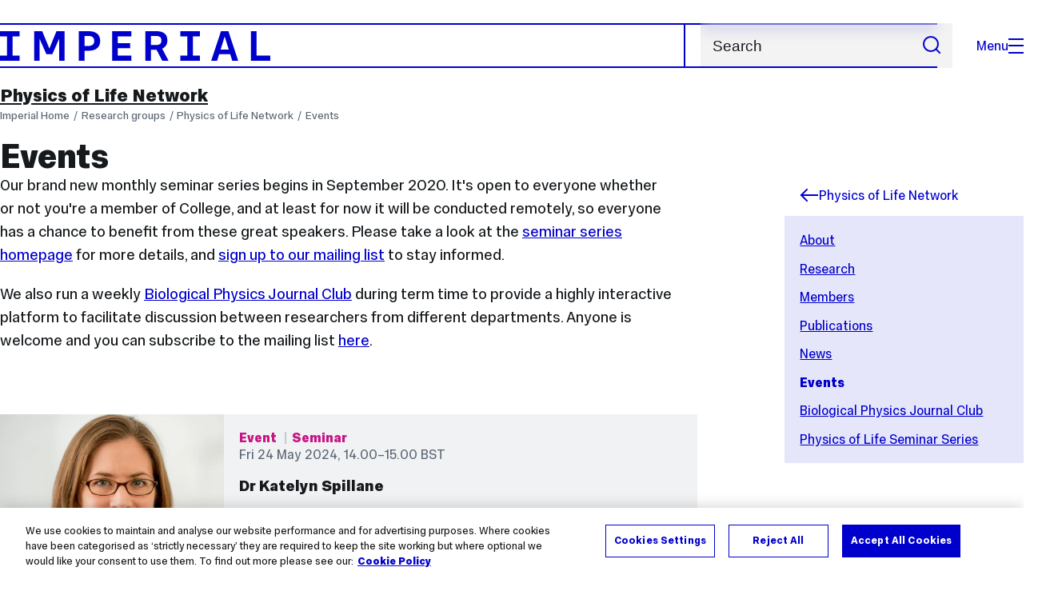

--- FILE ---
content_type: text/html; charset=UTF-8
request_url: https://www.imperial.ac.uk/physics-of-life/events/?quantity=12&show=all&owning-group%5B0%5D=physics-of-life-network&start=12
body_size: 11985
content:
<!DOCTYPE html>
<html class="no-js" lang="en-GB">

<head>
    <title>Events | Research groups | Imperial College London</title>

    <meta charset="utf-8" />
    <meta http-equiv="X-UA-Compatible" content="IE=edge" />
    <!-- OneTrust Cookies Consent Notice start for imperial.ac.uk -->
<script type="text/javascript" src="https://cdn-ukwest.onetrust.com/consent/6d9efb9d-b605-406f-b8b3-c9644859d064/OtAutoBlock.js" ></script><script src="https://cdn-ukwest.onetrust.com/scripttemplates/otSDKStub.js"  type="text/javascript" charset="UTF-8" data-domain-script="6d9efb9d-b605-406f-b8b3-c9644859d064" ></script>
<script type="text/javascript">function OptanonWrapper() { }</script>
<!-- OneTrust Cookies Consent Notice end for imperial.ac.uk -->
  	<link rel="preconnect" href="https://pxl01-imperialacuk.terminalfour.net">
    <link rel="dns-prefetch" href="https://pxl01-imperialacuk.terminalfour.net">

    <script type="application/ld+json">{"@context": "https://schema.org", "@type": "BreadcrumbList", "itemListElement": [{"@type": "ListItem","position": 1,"name": "Home","item": "https://www.imperial.ac.uk/"},{"@type": "ListItem","position": 2,"name": "Research groups","item": "https://www.imperial.ac.uk/a-z-research/"},{"@type": "ListItem","position": 3,"name": "Physics of Life Network","item": "https://www.imperial.ac.uk/a-z-research/physics-of-life/"},{"@type": "ListItem","position": 4,"name": "Events","item": "https://www.imperial.ac.uk/a-z-research/physics-of-life/events/"}]}</script>
    <!-- Search metadata tags -->
<meta name="SectionType" content="website">
<!-- twitter metadata tags -->
<meta name="twitter:dnt" content="on">
<meta name="twitter:card" content="summary">
<meta name="twitter:site" content="@imperialcollege">
<meta name="twitter:title" content="Events">
<meta name="twitter:description" content="Our brand new monthly seminar series begins in September 2020. It\'s open to everyone whether or not you\'re a member of College, and at least for no...">
<meta name="twitter:image" content="https://www.imperial.ac.uk/T4Assets/favicon-196x196.png">
<meta name="fb:app_id" content="674884772674087">
<meta property="og:title" content="Events" />
<meta property="og:type" content="website" />
<meta property="og:image" content="https://www.imperial.ac.uk/T4Assets/favicon-196x196.png" />
<meta property="og:image:type" content="image/png" />
<meta property="og:image:secure_url" content="https://www.imperial.ac.uk/T4Assets/favicon-196x196.png" />
<meta property="og:image:width" content="200" /><meta property="og:image:height" content="200" /><meta property="og:url" content="https://www.imperial.ac.uk/a-z-research/physics-of-life/events/" />
<meta property="og:description" content="Our brand new monthly seminar series begins in September 2020. It\'s open to everyone whether or not you\'re a member of College, and at least for no..." />
<meta property="og:locale" content="en_GB" />
<meta property="og:site_name" content="Imperial College London" />

    

    

    <meta name="viewport" content="width=device-width, initial-scale=1.0" />

    <!-- assets */ -->
<link rel="preload" href="/assets/website/fonts/icons/fonts/imperial-icons.woff?vrmf2d" as="font" type="font/woff" crossorigin>
<link rel="preload" href="/assets/website/fonts/imperial-sans/ImperialText-VF.woff2" as="font" type="font/woff2" crossorigin>
<link href="/assets/website/stylesheets/css/screen.2.2.1.css" media="all" rel="stylesheet" type="text/css" />
<link href="/assets/website/stylesheets/css/print.2.2.1.css" media="print" rel="stylesheet" type="text/css" />

<link rel="icon" type="image/svg+xml" href="/assets/website/images/favicon/favicon.svg">
<link rel="alternate icon" href="/assets/website/images/favicon/favicon.ico">
<link rel="icon" href="/assets/website/images/favicon/favicon-32.png" sizes="32x32">
<link rel="icon" href="/assets/website/images/favicon/favicon-57.png" sizes="57x57">
<link rel="icon" href="/assets/website/images/favicon/favicon-76.png" sizes="76x76">
<link rel="icon" href="/assets/website/images/favicon/favicon-96.png" sizes="96x96">
<link rel="icon" href="/assets/website/images/favicon/favicon-128.png" sizes="128x128">
<link rel="icon" href="/assets/website/images/favicon/favicon-192.png" sizes="192x192">
<link rel="icon" href="/assets/website/images/favicon/favicon-228.png" sizes="228x228">
<link rel="shortcut icon" href="/assets/website/images/favicon/favicon-196.png" sizes="196x196">
<link rel="apple-touch-icon" href="/assets/website/images/favicon/favicon-120.png" sizes="120x120">
<link rel="apple-touch-icon" href="/assets/website/images/favicon/favicon-152.png" sizes="152x152">
<link rel="apple-touch-icon" href="/assets/website/images/favicon/favicon-180.png" sizes="180x180">
<meta name="msapplication-TileColor" content="#C8D8E4">
<meta name="msapplication-TileImage" content="/assets/website/images/favicon/favicon-144.png">
<meta name="msapplication-config" content="/assets/website/images/favicon/browserconfig.xml" />

<script src="/assets/website/js/lib/jquery3.min.js" id="jquery3"></script>

<script defer src="/assets/website/js/build/application.2.2.1.min.js" type="text/javascript"></script>

<script defer src="//cdnjs.cloudflare.com/ajax/libs/gsap/3.10.4/gsap.min.js"></script>  <!-- gsap.min.js -->
     
    <link rel="canonical" href="https://www.imperial.ac.uk/a-z-research/physics-of-life/events/" />
    
		 
		
    
      <meta name="SearchLanding" content="false">
      <meta name="LastModified" content="2021-01-04T11:34:03Z" />
</head>

<body class="page-layout-standard theme-5">
    <noscript><iframe src="https://www.googletagmanager.com/ns.html?id=GTM-NDH95W87" height="0" width="0" style="display:none;visibility:hidden"></iframe></noscript><script>(function(w,d,s,l,i){w[l]=w[l]||[];w[l].push({'gtm.start': new Date().getTime(),event:'gtm.js'});var f=d.getElementsByTagName(s)[0], 
j=d.createElement(s),dl=l!='dataLayer'?'&l='+l:'';j.async=true;j.src= 'https://www.googletagmanager.com/gtm.js?id='+i+dl;f.parentNode.insertBefore(j,f); })(window,document,'script','dataLayer','GTM-NDH95W87');</script>
    <a class="skip-to" id="skip-to-content" href="#content">Skip to main content</a>
<a class="skip-to" id="link-to-accessibility" href="/about-the-site/accessibility/">View accessibility support page</a>     
    
    <header class="header">
        <div class="header__inner">
            <a class="header__logo" href="/" aria-label="Homepage">
    <svg width="727" height="80" viewBox="0 0 727 80" fill="none" xmlns="http://www.w3.org/2000/svg">
        <path d="M301.453 0V80H353.346V66H316.622V46H350.152V32.4H316.622V14H353.346V0H301.453Z" fill="currentcolor" />
        <path d="M238.397 12.9177H227.22V39.8776H238.397C247.142 39.8776 253.566 35.6376 253.566 26.3953C253.566 16.8 247.142 12.9177 238.397 12.9177ZM239.196 52.8H227.22V80H212.052V0H239.196C256.219 0 269.533 7.72706 269.533 26.4C269.533 44.8 256.121 52.8 239.196 52.8Z" fill="currentcolor" />
        <path d="M485.079 0V14H503.84V66H485.079V80H537.77V66H519.009V14H537.77V0H485.079Z" fill="currentcolor" />
        <path d="M434.191 24.8C434.191 34.4377 428.602 37.4777 419.022 37.4777H406.248V12.9177H419.022C429.419 12.9224 434.191 16.8 434.191 24.8ZM450.158 24.8C450.158 6.12706 437.384 0 420.619 0H391.08V80H406.248V50.4H419.022C419.722 50.4 420.417 50.3859 421.107 50.3624L436.562 80H453.37L436.224 47.1906C444.565 43.4777 450.158 36.3435 450.158 24.8Z" fill="currentcolor" />
        <path d="M604.324 14.1929L615.238 49.4777H593.406L604.324 14.1929ZM594.345 0L567.999 80H583.966L589.409 62.4H619.235L624.678 80H640.645L614.299 0H594.345Z" fill="currentcolor" />
        <path d="M674.889 0V80H726.914V66H690.058V0H674.889Z" fill="currentcolor" />
        <path d="M151.908 0L132.747 47.04L113.587 0H92.0312V80H106.402V20.1882L124.764 62.4H140.731L159.093 20.1882V80H173.463V0H151.908Z" fill="currentcolor" />
        <path d="M0 0V14H18.7613V66H0V80H52.6912V66H33.93V14H52.6912V0H0Z" fill="currentcolor" />
    </svg>
</a>     

            <div class="header__buttons">
                <search class="header__search">
                   <form action="/search/">
                      <label class="sr-only" for="search">Search</label>
                     <input placeholder="Search" type="search" id="search" name="searchStudioQuery" />
                      <button type="submit" value="Search" aria-label="Submit search">
                          <svg role="img" aria-hidden="true" focusable="false" class="icon icon--m">
                              <use xlink:href="/assets/website/images/svg/icons.svg#search"></use>
                          </svg>
                      </button>
                  </form>
                </search>

                <button class="header__search-toggle toggler" data-targets=".header__search--mobile">
                    Search
                    <svg role="img" aria-hidden="true" focusable="false" class="icon icon--m">
                        <use xlink:href="/assets/website/images/svg/icons.svg#search"></use>
                    </svg>
                </button>
                <button class="header__nav-open" aria-label="Open navigation overlay">Menu<span></span></button>
            </div>


            <nav class="header__nav-fallback">
                <ul class="cluster cluster--pad-m">
                    <li><a href="/study/">Study</a></li><li><a href="/research-and-innovation/">Research</a></li><li><a href="/faculties-and-departments/">Faculties</a></li><li><a href="https://www.imperial.ac.uk/news/">News</a></li><li><a href="/whats-on/">Events</a></li><li><a href="/about/">About</a></li><li><a href="/get-involved/">Get involved</a></li><li><a href="/giving/">Giving</a></li><li><a href="https://shopimperial.org/">Shop Imperial</a></li>
                    <li><a href="/search">Search</a></li>
                </ul>
            </nav>

            <search class="header__search header__search--mobile">
              <form action="/search/">
                      <label class="sr-only" for="search">Search</label>
                      <input placeholder="Search" type="search" id="search" name="searchStudioQuery" />
                      <button type="submit" value="Search" aria-label="Submit search">
                          <svg role="img" aria-hidden="true" focusable="false" class="icon icon--m">
                              <use xlink:href="/assets/website/images/svg/icons.svg#search"></use>
                          </svg>
                      </button>
                  </form>
            </search>
        </div>

        <div id="#overlay" role="dialog" aria-modal="true" aria-labelledby="overlay-title" class="hidden">
            <h2 class="sr-only" id="overlay-title">Website navigation</h2>
            <div class="container">
                <div class="header__drawer">
                    <button class="header__nav-close" aria-label="Close navigation overlay">Close<span></span></button>
                    <a class="header__drawer__logo" href="/" aria-label="Homepage">
    <svg width="727" height="80" viewBox="0 0 727 80" fill="none" xmlns="http://www.w3.org/2000/svg">
    <path d="M301.453 0V80H353.346V66H316.622V46H350.152V32.4H316.622V14H353.346V0H301.453Z" fill="currentcolor"/>
    <path d="M238.397 12.9177H227.22V39.8776H238.397C247.142 39.8776 253.566 35.6376 253.566 26.3953C253.566 16.8 247.142 12.9177 238.397 12.9177ZM239.196 52.8H227.22V80H212.052V0H239.196C256.219 0 269.533 7.72706 269.533 26.4C269.533 44.8 256.121 52.8 239.196 52.8Z" fill="currentcolor"/>
    <path d="M485.079 0V14H503.84V66H485.079V80H537.77V66H519.009V14H537.77V0H485.079Z" fill="currentcolor"/>
    <path d="M434.191 24.8C434.191 34.4377 428.602 37.4777 419.022 37.4777H406.248V12.9177H419.022C429.419 12.9224 434.191 16.8 434.191 24.8ZM450.158 24.8C450.158 6.12706 437.384 0 420.619 0H391.08V80H406.248V50.4H419.022C419.722 50.4 420.417 50.3859 421.107 50.3624L436.562 80H453.37L436.224 47.1906C444.565 43.4777 450.158 36.3435 450.158 24.8Z" fill="currentcolor"/>
    <path d="M604.324 14.1929L615.238 49.4777H593.406L604.324 14.1929ZM594.345 0L567.999 80H583.966L589.409 62.4H619.235L624.678 80H640.645L614.299 0H594.345Z" fill="currentcolor"/>
    <path d="M674.889 0V80H726.914V66H690.058V0H674.889Z" fill="currentcolor"/>
    <path d="M151.908 0L132.747 47.04L113.587 0H92.0312V80H106.402V20.1882L124.764 62.4H140.731L159.093 20.1882V80H173.463V0H151.908Z" fill="currentcolor"/>
    <path d="M0 0V14H18.7613V66H0V80H52.6912V66H33.93V14H52.6912V0H0Z" fill="currentcolor"/>
</svg>
</a>     
                    <div class="header__pane-switchers">
                        <button class="header__pane-switcher" data-tab-id="site-nav">Key links</button>
                        <button class="header__pane-switcher" data-tab-id="section-nav">This section</button>
                    </div>
                    <div class="header__pane header__pane--global" id="site-nav">
                        <a class="header__skip-link" href="#section-nav">Skip to section navigation</a>
                        <nav class="header__nav header__nav--global" aria-labelledby="global-nav-title">
                            <h3 class="sr-only" id="global-nav-title">Global site navigation</h3>
                            <ul>
                                <li>
    <a href="/study/">Study</a>
    <ul>
<li><a href="/study/courses/">Course search</a></li>
<li><a href="/study/apply/">Apply</a></li>
<li><a href="/study/fees-and-funding/">Fees and funding</a></li>
<li><a href="/study/student-life/">Student life</a></li>
<li><a href="/study/visit/">Visit</a></li>
<li><a href="/study/help-centre/">Help centre</a></li>
<li><a href="/study/request-info/">Request info</a></li>
<li><a href="/study/international-students/">International students</a></li>
<li><a href="https://www.imperial.ac.uk/business-school/executive-education/">Executive education</a></li>
<li></li>
<li><a href="/study/visit/summer-schools/">Summer schools</a></li>
</ul>
</li><li>
    <a href="/research-and-innovation/">Research</a>
    
</li><li>
    <a href="/faculties-and-departments/">Faculties</a>
    <ul>
<li><a href="/engineering/">Faculty of Engineering</a></li>
<li><a href="/medicine/">Faculty of Medicine</a></li>
<li><a href="/natural-sciences/">Faculty of Natural Sciences</a></li>
<li><a href="https://www.imperial.ac.uk/business-school/">Imperial Business School</a></li>
<li><a href="/admin-services/">Administrative and support services</a></li>
</ul>
</li><li>
    <a href="https://www.imperial.ac.uk/news/">News</a>
    <ul>
<li><a href="https://www.imperial.ac.uk/news/">News</a></li>
<li><a href="/be-inspired/stories/">Imperial Stories</a></li>
<li><a href="/be-inspired/magazine/">Imperial Magazine</a></li>
</ul>
</li><li>
    <a href="/whats-on/">Events</a>
    <ul>
<li><a href="/whats-on/">What's on</a></li>
<li><a href="/be-inspired/festival/">Great Exhibition Road Festival</a></li>
<li><a href="/be-inspired/lates/">Imperial Lates</a></li>
<li><a href="/students/graduation/">Graduation</a></li>
</ul>
</li><li>
    <a href="/about/">About</a>
    <ul>
<li><a href="/about/leadership-and-strategy/president/">President</a></li>
<li><a href="/about/leadership-and-strategy/provost/">Provost and Deputy President</a></li>
<li><a href="/admin-services/governance/university-governance-structure/governance-structure/council/">Council</a></li>
<li><a href="/about/leadership-and-strategy/strategy/">Imperial Strategy</a></li>
<li><a href="/about/global/">Imperial Global</a></li>
<li><a href="/about/sustainability/">Sustainable Imperial</a></li>
<li><a href="/about/school-of-convergence-science/">School of Convergence Science</a></li>
<li><a href="/about/governance/">Governance</a></li>
<li><a href="/visit/campuses/">Campuses</a></li>
<li><a href="https://profiles.imperial.ac.uk/">Our academics</a></li>
<li><a href="/jobs/">Jobs at Imperial</a></li>
</ul>
</li><li>
    <a href="/get-involved/">Get involved</a>
    <ul>
<li><a href="/giving/">Giving</a></li>
<li><a href="/be-inspired/schools-outreach/">Schools outreach</a></li>
<li><a href="/be-inspired/global-summer-school/">Imperial Global Summer School</a></li>
<li><a href="/be-inspired/societal-engagement/">Societal engagement</a></li>
<li><a href="/be-inspired/volunteering/">Volunteering and outreach</a></li>
<li><a href="/get-involved/women-at-imperial/">Women at Imperial</a></li>
</ul>
</li><li>
    <a href="/giving/">Giving</a>
    
</li><li>
    <a href="https://shopimperial.org/">Shop Imperial</a>
    
</li>
                            </ul>
                        </nav>
                        <nav aria-labelledby="user-nav-title" role="navigation">
    <h3 class="sr-only" id="user-nav-title">User links navigation</h3>
    <ul class="header__user-links">
        <li><a href="/staff/">For staff</a></li>
        <li><a href="/students/">Current students</a></li>
        <li><a href="/for-business/">Imperial for business</a></li>
        <li><a href="/be-inspired/schools-outreach/">For schools</a></li>
        <li><a href="/alumni/">Alumni</a></li>
    </ul>
</nav>
                    </div>
                    <div class="header__pane header__pane--section" id="section-nav">
                        <nav class="header__nav header__nav--section" aria-labelledby="section-nav-title">
                            <!-- Section ID 172687--><a class="header__nav__breadcrumb" href="/a-z-research/">
<span>Research groups</span>
</a>

                            <h3 class="header__nav__title" id="section-nav-title"><a href="/a-z-research/physics-of-life/">Physics of Life Network</a><span class="sr-only"> navigation</span></h3>
                            <ul>
                                <li><a href="/a-z-research/physics-of-life/about/">About</a></li><li><a href="/a-z-research/physics-of-life/research/">Research</a>
<ul class="multilevel-linkul-0">
<li><a href="/a-z-research/physics-of-life/research/physics-of-cancer/">Physics of cancer</a></li>
<li><a href="/a-z-research/physics-of-life/research/physics-of-infections/">Physics of infections</a></li>
<li><a href="/a-z-research/physics-of-life/research/physics-of-plants/">Physics of plants</a></li>
<li><a href="/a-z-research/physics-of-life/research/physics-of-morphogenesis/">Physics of morphogenesis</a></li>
<li><a href="/a-z-research/physics-of-life/research/physics-of-brains/">Physics of brains</a></li>
<li><a href="/a-z-research/physics-of-life/research/theoretical-biological-physics/">Theoretical biological physics</a></li>
<li><a href="/a-z-research/physics-of-life/research/measurement-methodology-development/">Measurement methodology development</a></li>

</ul>

</li><li><a href="/a-z-research/physics-of-life/members/">Members</a>
<ul class="multilevel-linkul-0">
<li><a href="/a-z-research/physics-of-life/members/staff/">Staff</a></li>
<li><a href="/a-z-research/physics-of-life/members/external-members/">External members</a></li>

</ul>

</li><li><a href="/a-z-research/physics-of-life/publications/">Publications</a></li><li><a href="/a-z-research/physics-of-life/news/">News</a></li><li><span class="currentbranch0"><a href="/a-z-research/physics-of-life/events/">Events</a></span></li><li><a href="/a-z-research/physics-of-life/biological-physics-journal-club/">Biological Physics Journal Club</a></li><li><a href="/a-z-research/physics-of-life/physics-of-life-seminar-series/">Physics of Life Seminar Series</a></li> <!-- New: 2212 -->
                            </ul>
                        </nav>
                    </div>
                </div>
            </div>
        </div>
    </header>
    <main id="page">
        <div class="show-no-js">
            <div class="container">
                <p class="step-1">In this section</p>
                <nav class="nav-fallback">
                    <ul class="nav-fallback__parent">
                        <li>
                            <a class="lwi" href="/a-z-research/physics-of-life/">
                                Physics of Life Network
                            </a>
                        </li>
                    </ul>
                    
                </nav>
            </div>
        </div>
        <div class="container content-template" id="content">
            
            <nav class="page-area-heading">
                <a href="/a-z-research/physics-of-life/">Physics of Life Network</a>
            </nav>
            <div class="page-heading lg-8 sm-12">
                <div class="breadcrumbs">
                    <ul>
                        <li><a href="/">Imperial Home</a></li>
                        <li><a href="/a-z-research/">Research groups</a></li><li><a href="/a-z-research/physics-of-life/">Physics of Life Network</a></li><li><a href="/a-z-research/physics-of-life/events/">Events</a></li>
                    </ul>
                </div>
                <h1>Events</h1>
            </div>
            <div class="row row--space-between flow-opposite top" id="">
                <aside class="col lg-3 md-4 sm-12">
                  	<div class="section-sidebar section-sidebar--consistent">
                      <div class="section-sidebar__parent">
<a class="lwi" href="/a-z-research/physics-of-life/"><svg role="img" aria-hidden="true" focusable="false" class="icon icon--m"><use xlink:href="/assets/website/images/svg/icons.svg#arrow-left"></use></svg>Physics of Life Network</a></div>
<div class="section-sidebar__content" id="section-sidebar-content">
<ul class="section-sidebar__list flow-xs">
<li><a href="/a-z-research/physics-of-life/about/">About</a></li><li><a href="/a-z-research/physics-of-life/research/">Research</a></li><li><a href="/a-z-research/physics-of-life/members/">Members</a></li><li><a href="/a-z-research/physics-of-life/publications/">Publications</a></li><li><a href="/a-z-research/physics-of-life/news/">News</a></li><li><span class="currentbranch0"><a href="/a-z-research/physics-of-life/events/">Events</a></span></li><li><a href="/a-z-research/physics-of-life/biological-physics-journal-club/">Biological Physics Journal Club</a></li><li><a href="/a-z-research/physics-of-life/physics-of-life-seminar-series/">Physics of Life Seminar Series</a></li></ul>
</div>

                  	</div>
                </aside>
                <div class="col lg-8 sm-12" role="main" id="primary-content">
                  <!-- Search text crawl start -->
                    <div class="module flow-m">
                        
                        
  <div class="row wysiwyg">

<p>Our brand new monthly seminar series begins in September 2020. It's open to everyone whether or not you're a member of College, and at least for now it will be conducted remotely, so everyone has a chance to benefit from these great speakers. Please take a look at the&nbsp;<a href="https://www.imperial.ac.uk/physics-of-life/physics-of-life-seminar-series/" title="seminar series homepage">seminar series homepage</a> for more details, and&nbsp;<a href="https://mailman.ic.ac.uk/mailman/listinfo/physics-of-life-network" title="sign up to our mailing list">sign up to our mailing list</a> to stay informed.&nbsp;</p>
<p>We also run a weekly&nbsp;<a href="https://www.imperial.ac.uk/physics-of-life/biological-physics-journal-club/" title="Biological Physics Journal Club">Biological Physics Journal Club</a> during term time to provide a highly interactive platform to facilitate discussion between researchers from different departments. Anyone is welcome and you can subscribe to the mailing list <a href="https://mailman.ic.ac.uk/mailman/listinfo/biological-physics-journal-club" title="here">here</a>.</p>
</div><!-- Event listing - text/html - JS -->
<!-- event listing calling www.imperial.ac.uk/EventsView/listing/html/?search=false&calendar=false&quantity=12&horizontal=true&images=true&show=all&filter-by-category=false&filter-by-type=false&filter-by-audience=false&filter-by-campus=false&filter-by-location=false&filter-by-series=false&filter-by-owning-group=false&filter-by-faculty=false&filter-by-attendance=false&filter-by-status=false&filter-by-show=false&owning-group%5B%5D=physics-of-life-network&quantity=12&show=all&owning-group%5B0%5D=physics-of-life-network&start=12 --><!-- EventsView - listing -->
<div class="event-listing">
        <div class="col lg-12 searchable_listing searchable_listing--events module  without-search without-filters without-calendar">
    <form class="searchable_listing-form" role="search" aria-label="On this page">
        <div class="row searchable_listing-container">
            <div class="col search-filter">
            </div>
            <div class="search-filter__params">
                <input type="hidden" class="search-filter__param" name="search" value="false">
                
                <input type="hidden" class="search-filter__param" name="calendar" value="false">
                
                <input type="hidden" class="search-filter__param" name="quantity" value="12">
                
                <input type="hidden" class="search-filter__param" name="horizontal" value="true">
                
                <input type="hidden" class="search-filter__param" name="images" value="true">
                
                <input type="hidden" class="search-filter__param" name="show" value="all">
                
                <input type="hidden" class="search-filter__param" name="owning-group" value="physics-of-life-network">
                
                <input type="hidden" class="search-filter__param" name="start" value="12">
                
            </div>
        </div>
    </form>
    <hr />
    <div class="search-results-heading searchable_listing-active_filters" role="status" aria-atomic="true" aria-live="assertive">
        <h3 class="results-header">Showing results for:</h3>
        <ul class="labels">
        </ul>
    </div>
</div>
 
    <div class="module">
        <div class="events page">
            <div class="row no-divider equal-height-columns md-preserve search-results" role="region" aria-atomic="true" aria-live="polite">
                <div class="col event lg-12 md-12 horizontal horizontal--full">
                    <div class="module equal-height">
                        <a href="/events/176055/dr-katelyn-spillane-mechanics-b-cell/" title="The mechanics of B cell activation in the immune synapse">
                        	
                            <div class="media">
                                    <picture>
                                        <source type="image/webp"
                                            srcset="/ImageCropToolT4/imageTool/uploaded-images/spillane_1712795090671_eventpanel2018_x05.webp 446w, /ImageCropToolT4/imageTool/uploaded-images/spillane_1712795090671_eventpanel2018_x1.webp 829w, /ImageCropToolT4/imageTool/uploaded-images/spillane_1712795090671_eventpanel2018_x2.webp 1784w, /ImageCropToolT4/imageTool/uploaded-images/spillane_1712795090671_eventpanel2018_x4.webp 3568w"
                                            sizes="(min-width: 1520px) 334px, (min-width: 1025px) calc((100vw - 162px) / 4), (min-width: 930px) calc(50vw - 57px), (min-width: 768px) calc(50vw - 32px), (min-width: 481px) calc(50vw - 32px), calc(100vw - 32px)"
                                        >
                                        <source type="image/jpeg"
                                            srcset="/ImageCropToolT4/imageTool/uploaded-images/spillane_1712795090671_eventpanel2018_x05.jpg 446w, /ImageCropToolT4/imageTool/uploaded-images/spillane_1712795090671_eventpanel2018_x1.jpg 829w, /ImageCropToolT4/imageTool/uploaded-images/spillane_1712795090671_eventpanel2018_x2.jpg 1784w, /ImageCropToolT4/imageTool/uploaded-images/spillane_1712795090671_eventpanel2018_x4.jpg 3568w"
                                            sizes="(min-width: 1520px) 334px, (min-width: 1025px) calc((100vw - 162px) / 4), (min-width: 930px) calc(50vw - 57px), (min-width: 768px) calc(50vw - 32px), (min-width: 481px) calc(50vw - 32px), calc(100vw - 32px)"
                                        >
                                        <img src="/ImageCropToolT4/imageTool/uploaded-images/spillane_1712795090671_eventpanel2018_x1.jpg" alt="" loading="lazy">
                                    </picture>
                            </div>
                            
                            <div class="content">
                                <ul class="tags">
                                    <li class="parent topic"><span>Event</span></li>
                                    <li class="feature topic seminar"><span>Seminar</span></li>
                                </ul>
                                <p class="date"><time datetime="2024-05-24T14:00:00+01:00">Fri 24 May 2024, 14.00</time>&ndash;<time datetime="2024-05-24T15:00:00+01:00">15.00</time> BST</p>
                                <span class="title">Dr Katelyn Spillane</span>
                                <div class="venue">Royal School Of Mines, South Kensington Campus</div>
                            </div>
                        </a>
                    </div>
                </div>
                <div class="col event lg-12 md-12 horizontal horizontal--full">
                    <div class="module equal-height">
                        <a href="/events/174683/bo-single-molecule/" title="Single-molecule trajectories in chemically active condensates
">
                        	
                            <div class="media">
                                    <picture>
                                        <source type="image/webp"
                                            srcset="/ImageCropToolT4/imageTool/uploaded-images/thumbnail-my-picture_1709503678199_eventpanel2018_x05.webp 446w, /ImageCropToolT4/imageTool/uploaded-images/thumbnail-my-picture_1709503678199_eventpanel2018_x1.webp 829w, /ImageCropToolT4/imageTool/uploaded-images/thumbnail-my-picture_1709503678199_eventpanel2018_x2.webp 1784w, /ImageCropToolT4/imageTool/uploaded-images/thumbnail-my-picture_1709503678199_eventpanel2018_x4.webp 3568w"
                                            sizes="(min-width: 1520px) 334px, (min-width: 1025px) calc((100vw - 162px) / 4), (min-width: 930px) calc(50vw - 57px), (min-width: 768px) calc(50vw - 32px), (min-width: 481px) calc(50vw - 32px), calc(100vw - 32px)"
                                        >
                                        <source type="image/jpeg"
                                            srcset="/ImageCropToolT4/imageTool/uploaded-images/thumbnail-my-picture_1709503678199_eventpanel2018_x05.jpg 446w, /ImageCropToolT4/imageTool/uploaded-images/thumbnail-my-picture_1709503678199_eventpanel2018_x1.jpg 829w, /ImageCropToolT4/imageTool/uploaded-images/thumbnail-my-picture_1709503678199_eventpanel2018_x2.jpg 1784w, /ImageCropToolT4/imageTool/uploaded-images/thumbnail-my-picture_1709503678199_eventpanel2018_x4.jpg 3568w"
                                            sizes="(min-width: 1520px) 334px, (min-width: 1025px) calc((100vw - 162px) / 4), (min-width: 930px) calc(50vw - 57px), (min-width: 768px) calc(50vw - 32px), (min-width: 481px) calc(50vw - 32px), calc(100vw - 32px)"
                                        >
                                        <img src="/ImageCropToolT4/imageTool/uploaded-images/thumbnail-my-picture_1709503678199_eventpanel2018_x1.jpg" alt="" loading="lazy">
                                    </picture>
                            </div>
                            
                            <div class="content">
                                <ul class="tags">
                                    <li class="parent topic"><span>Event</span></li>
                                    <li class="feature topic seminar"><span>Seminar</span></li>
                                </ul>
                                <p class="date"><time datetime="2024-03-15T14:00:00+00:00">Fri 15 March 2024, 14.00</time>&ndash;<time datetime="2024-03-15T15:00:00+00:00">15.00</time> GMT</p>
                                <span class="title">Dr Stefano Bo: Single-molecule trajectories in chemically active condensates</span>
                                <div class="venue">Royal School Of Mines, South Kensington Campus</div>
                            </div>
                        </a>
                    </div>
                </div>
                <div class="col event lg-12 md-12 horizontal horizontal--full">
                    <div class="module equal-height">
                        <a href="/events/173468/prof-kirsty-wan-active-motility/" title="Active motility and navigation strategies at the microscale">
                        	
                            <div class="media">
                                    <picture>
                                        <source type="image/webp"
                                            srcset="/ImageCropToolT4/imageTool/uploaded-images/kirsty_1707264048625_eventpanel2018_x05.webp 446w, /ImageCropToolT4/imageTool/uploaded-images/kirsty_1707264048625_eventpanel2018_x1.webp 829w, /ImageCropToolT4/imageTool/uploaded-images/kirsty_1707264048625_eventpanel2018_x2.webp 1784w, /ImageCropToolT4/imageTool/uploaded-images/kirsty_1707264048625_eventpanel2018_x4.webp 3568w"
                                            sizes="(min-width: 1520px) 334px, (min-width: 1025px) calc((100vw - 162px) / 4), (min-width: 930px) calc(50vw - 57px), (min-width: 768px) calc(50vw - 32px), (min-width: 481px) calc(50vw - 32px), calc(100vw - 32px)"
                                        >
                                        <source type="image/jpeg"
                                            srcset="/ImageCropToolT4/imageTool/uploaded-images/kirsty_1707264048625_eventpanel2018_x05.jpg 446w, /ImageCropToolT4/imageTool/uploaded-images/kirsty_1707264048625_eventpanel2018_x1.jpg 829w, /ImageCropToolT4/imageTool/uploaded-images/kirsty_1707264048625_eventpanel2018_x2.jpg 1784w, /ImageCropToolT4/imageTool/uploaded-images/kirsty_1707264048625_eventpanel2018_x4.jpg 3568w"
                                            sizes="(min-width: 1520px) 334px, (min-width: 1025px) calc((100vw - 162px) / 4), (min-width: 930px) calc(50vw - 57px), (min-width: 768px) calc(50vw - 32px), (min-width: 481px) calc(50vw - 32px), calc(100vw - 32px)"
                                        >
                                        <img src="/ImageCropToolT4/imageTool/uploaded-images/kirsty_1707264048625_eventpanel2018_x1.jpg" alt="" loading="lazy">
                                    </picture>
                            </div>
                            
                            <div class="content">
                                <ul class="tags">
                                    <li class="parent topic"><span>Event</span></li>
                                    <li class="feature topic seminar"><span>Seminar</span></li>
                                </ul>
                                <p class="date"><time datetime="2024-02-23T14:00:00+00:00">Fri 23 February 2024, 14.00</time>&ndash;<time datetime="2024-02-23T15:00:00+00:00">15.00</time> GMT</p>
                                <span class="title">Prof Kirsty Wan: Active motility and navigation strategies at the microscale</span>
                                <div class="venue">Sir Ernst Chain Building, South Kensington Campus</div>
                            </div>
                        </a>
                    </div>
                </div>
                <div class="col event lg-12 md-12 horizontal horizontal--full">
                    <div class="module equal-height">
                        <a href="/events/171714/ard_louis_evolution_occam/" title="Does evolution have a built-in Occam’s razor?">
                        	
                            <div class="media">
                                    <picture>
                                        <source type="image/webp"
                                            srcset="/ImageCropToolT4/imageTool/uploaded-images/ard_1704927753484_eventpanel2018_x05.webp 446w, /ImageCropToolT4/imageTool/uploaded-images/ard_1704927753484_eventpanel2018_x1.webp 829w, /ImageCropToolT4/imageTool/uploaded-images/ard_1704927753484_eventpanel2018_x2.webp 1784w, /ImageCropToolT4/imageTool/uploaded-images/ard_1704927753484_eventpanel2018_x4.webp 3568w"
                                            sizes="(min-width: 1520px) 334px, (min-width: 1025px) calc((100vw - 162px) / 4), (min-width: 930px) calc(50vw - 57px), (min-width: 768px) calc(50vw - 32px), (min-width: 481px) calc(50vw - 32px), calc(100vw - 32px)"
                                        >
                                        <source type="image/jpeg"
                                            srcset="/ImageCropToolT4/imageTool/uploaded-images/ard_1704927753484_eventpanel2018_x05.jpg 446w, /ImageCropToolT4/imageTool/uploaded-images/ard_1704927753484_eventpanel2018_x1.jpg 829w, /ImageCropToolT4/imageTool/uploaded-images/ard_1704927753484_eventpanel2018_x2.jpg 1784w, /ImageCropToolT4/imageTool/uploaded-images/ard_1704927753484_eventpanel2018_x4.jpg 3568w"
                                            sizes="(min-width: 1520px) 334px, (min-width: 1025px) calc((100vw - 162px) / 4), (min-width: 930px) calc(50vw - 57px), (min-width: 768px) calc(50vw - 32px), (min-width: 481px) calc(50vw - 32px), calc(100vw - 32px)"
                                        >
                                        <img src="/ImageCropToolT4/imageTool/uploaded-images/ard_1704927753484_eventpanel2018_x1.jpg" alt="" loading="lazy">
                                    </picture>
                            </div>
                            
                            <div class="content">
                                <ul class="tags">
                                    <li class="parent topic"><span>Event</span></li>
                                    <li class="feature topic seminar"><span>Seminar</span></li>
                                </ul>
                                <p class="date"><time datetime="2024-01-19T13:00:00+00:00">Fri 19 January 2024, 13.00</time>&ndash;<time datetime="2024-01-19T14:00:00+00:00">14.00</time> GMT</p>
                                <span class="title">Prof Ard Louis: Does evolution have a built-in Occam’s razor?</span>
                                <div class="venue">Royal School Of Mines, South Kensington Campus</div>
                            </div>
                        </a>
                    </div>
                </div>
                <div class="col event lg-12 md-12 horizontal horizontal--full">
                    <div class="module equal-height">
                        <a href="/events/168237/prof-henrik-jensen-tangled-nature/" title="Emergence through mutations, selection, and adaptation: The Tangled Nature model of evolutionary ecology">
                        	
                            <div class="media">
                                    <picture>
                                        <source type="image/webp"
                                            srcset="/ImageCropToolT4/imageTool/uploaded-images/thumbnail-image001_1698006322801_eventpanel2018_x05.webp 446w, /ImageCropToolT4/imageTool/uploaded-images/thumbnail-image001_1698006322801_eventpanel2018_x1.webp 829w, /ImageCropToolT4/imageTool/uploaded-images/thumbnail-image001_1698006322801_eventpanel2018_x2.webp 1784w, /ImageCropToolT4/imageTool/uploaded-images/thumbnail-image001_1698006322801_eventpanel2018_x4.webp 3568w"
                                            sizes="(min-width: 1520px) 334px, (min-width: 1025px) calc((100vw - 162px) / 4), (min-width: 930px) calc(50vw - 57px), (min-width: 768px) calc(50vw - 32px), (min-width: 481px) calc(50vw - 32px), calc(100vw - 32px)"
                                        >
                                        <source type="image/jpeg"
                                            srcset="/ImageCropToolT4/imageTool/uploaded-images/thumbnail-image001_1698006322801_eventpanel2018_x05.jpg 446w, /ImageCropToolT4/imageTool/uploaded-images/thumbnail-image001_1698006322801_eventpanel2018_x1.jpg 829w, /ImageCropToolT4/imageTool/uploaded-images/thumbnail-image001_1698006322801_eventpanel2018_x2.jpg 1784w, /ImageCropToolT4/imageTool/uploaded-images/thumbnail-image001_1698006322801_eventpanel2018_x4.jpg 3568w"
                                            sizes="(min-width: 1520px) 334px, (min-width: 1025px) calc((100vw - 162px) / 4), (min-width: 930px) calc(50vw - 57px), (min-width: 768px) calc(50vw - 32px), (min-width: 481px) calc(50vw - 32px), calc(100vw - 32px)"
                                        >
                                        <img src="/ImageCropToolT4/imageTool/uploaded-images/thumbnail-image001_1698006322801_eventpanel2018_x1.jpg" alt="" loading="lazy">
                                    </picture>
                            </div>
                            
                            <div class="content">
                                <ul class="tags">
                                    <li class="parent topic"><span>Event</span></li>
                                    <li class="feature topic seminar"><span>Seminar</span></li>
                                </ul>
                                <p class="date"><time datetime="2023-12-01T14:00:00+00:00">Fri 1 December 2023, 14.00</time>&ndash;<time datetime="2023-12-01T15:30:00+00:00">15.30</time> GMT</p>
                                <span class="title">Prof Henrik Jeldtoft Jensen: Emergence through mutations, selection, and adaptation: The Tangled Nature model of evolutionary ecology</span>
                                <div class="venue">Flowers Building, South Kensington Campus</div>
                            </div>
                        </a>
                    </div>
                </div>
                <div class="col event lg-12 md-12 horizontal horizontal--full">
                    <div class="module equal-height">
                        <a href="/events/168577/prof-boris-shraiman-morphogenesis/" title="Physics of Morphogenesis">
                        	
                            <div class="media">
                                    <picture>
                                        <source type="image/webp"
                                            srcset="/ImageCropToolT4/imageTool/uploaded-images/shraiman-boris-uc-santa-barbara_1698361104360_eventpanel2018_x05.webp 446w, /ImageCropToolT4/imageTool/uploaded-images/shraiman-boris-uc-santa-barbara_1698361104360_eventpanel2018_x1.webp 829w, /ImageCropToolT4/imageTool/uploaded-images/shraiman-boris-uc-santa-barbara_1698361104360_eventpanel2018_x2.webp 1784w, /ImageCropToolT4/imageTool/uploaded-images/shraiman-boris-uc-santa-barbara_1698361104360_eventpanel2018_x4.webp 3568w"
                                            sizes="(min-width: 1520px) 334px, (min-width: 1025px) calc((100vw - 162px) / 4), (min-width: 930px) calc(50vw - 57px), (min-width: 768px) calc(50vw - 32px), (min-width: 481px) calc(50vw - 32px), calc(100vw - 32px)"
                                        >
                                        <source type="image/jpeg"
                                            srcset="/ImageCropToolT4/imageTool/uploaded-images/shraiman-boris-uc-santa-barbara_1698361104360_eventpanel2018_x05.jpg 446w, /ImageCropToolT4/imageTool/uploaded-images/shraiman-boris-uc-santa-barbara_1698361104360_eventpanel2018_x1.jpg 829w, /ImageCropToolT4/imageTool/uploaded-images/shraiman-boris-uc-santa-barbara_1698361104360_eventpanel2018_x2.jpg 1784w, /ImageCropToolT4/imageTool/uploaded-images/shraiman-boris-uc-santa-barbara_1698361104360_eventpanel2018_x4.jpg 3568w"
                                            sizes="(min-width: 1520px) 334px, (min-width: 1025px) calc((100vw - 162px) / 4), (min-width: 930px) calc(50vw - 57px), (min-width: 768px) calc(50vw - 32px), (min-width: 481px) calc(50vw - 32px), calc(100vw - 32px)"
                                        >
                                        <img src="/ImageCropToolT4/imageTool/uploaded-images/shraiman-boris-uc-santa-barbara_1698361104360_eventpanel2018_x1.jpg" alt="" loading="lazy">
                                    </picture>
                            </div>
                            
                            <div class="content">
                                <ul class="tags">
                                    <li class="parent topic"><span>Event</span></li>
                                    <li class="feature topic seminar"><span>Seminar</span></li>
                                </ul>
                                <p class="date"><time datetime="2023-11-10T15:00:00+00:00">Fri 10 November 2023, 15.00</time>&ndash;<time datetime="2023-11-10T16:30:00+00:00">16.30</time> GMT</p>
                                <span class="title">Prof Boris Shraiman: Physics of Morphogenesis</span>
                                <div class="venue">Blackett Building, South Kensington Campus</div>
                            </div>
                        </a>
                    </div>
                </div>
                <div class="col event lg-12 md-12 horizontal horizontal--full">
                    <div class="module equal-height">
                        <a href="/events/163443/prof-ulrich-gerland-spatially-orchestrated-reaction-kinetics-in-biological-systems/" title="Spatially orchestrated reaction kinetics in biological systems">
                        	
                            <div class="media media--fallback">
                                    <picture>
                                        <source type="image/jpeg"
                                            srcset="/assets/website/images/placeholder/events/events-placeholder_2_eventpanel2018_x05.jpg 446w, /assets/website/images/placeholder/events/events-placeholder_2_eventpanel2018_x1.jpg 829w, /assets/website/images/placeholder/events/events-placeholder_2_eventpanel2018_x2.jpg 1784w, /assets/website/images/placeholder/events/events-placeholder_2_eventpanel2018_x4.jpg 3568w"
                                            sizes="(min-width: 1520px) 334px, (min-width: 1025px) calc((100vw - 162px) / 4), (min-width: 930px) calc(50vw - 57px), (min-width: 768px) calc(50vw - 32px), (min-width: 481px) calc(50vw - 32px), calc(100vw - 32px)"
                                        >
                                        <img src="/assets/website/images/placeholder/events/events-placeholder_2_eventpanel2018_x1.jpg" alt="" loading="lazy">
                                    </picture>
                            </div>
                            
                            <div class="content">
                                <ul class="tags">
                                    <li class="parent topic"><span>Event</span></li>
                                    <li class="feature topic seminar"><span>Seminar</span></li>
                                </ul>
                                <p class="date"><time datetime="2023-06-30T12:00:00+01:00">Fri 30 June 2023, 12.00</time>&ndash;<time datetime="2023-06-30T13:00:00+01:00">13.00</time> BST</p>
                                <span class="title">Prof Ulrich Gerland: Spatially orchestrated reaction kinetics in biological systems</span>
                                <div class="venue">Royal School Of Mines, South Kensington Campus</div>
                            </div>
                        </a>
                    </div>
                </div>
                <div class="col event lg-12 md-12 horizontal horizontal--full">
                    <div class="module equal-height">
                        <a href="/events/161676/martin-howard-epigenetic/" title="Setting timescales for epigenetic switching">
                        	
                            <div class="media">
                                    <picture>
                                        <source type="image/webp"
                                            srcset="/ImageCropToolT4/imageTool/uploaded-images/thumbnail-martinhoward-0333_1682470887607_eventpanel2018_x05.webp 446w, /ImageCropToolT4/imageTool/uploaded-images/thumbnail-martinhoward-0333_1682470887607_eventpanel2018_x1.webp 829w, /ImageCropToolT4/imageTool/uploaded-images/thumbnail-martinhoward-0333_1682470887607_eventpanel2018_x2.webp 1784w, /ImageCropToolT4/imageTool/uploaded-images/thumbnail-martinhoward-0333_1682470887607_eventpanel2018_x4.webp 3568w"
                                            sizes="(min-width: 1520px) 334px, (min-width: 1025px) calc((100vw - 162px) / 4), (min-width: 930px) calc(50vw - 57px), (min-width: 768px) calc(50vw - 32px), (min-width: 481px) calc(50vw - 32px), calc(100vw - 32px)"
                                        >
                                        <source type="image/jpeg"
                                            srcset="/ImageCropToolT4/imageTool/uploaded-images/thumbnail-martinhoward-0333_1682470887607_eventpanel2018_x05.jpg 446w, /ImageCropToolT4/imageTool/uploaded-images/thumbnail-martinhoward-0333_1682470887607_eventpanel2018_x1.jpg 829w, /ImageCropToolT4/imageTool/uploaded-images/thumbnail-martinhoward-0333_1682470887607_eventpanel2018_x2.jpg 1784w, /ImageCropToolT4/imageTool/uploaded-images/thumbnail-martinhoward-0333_1682470887607_eventpanel2018_x4.jpg 3568w"
                                            sizes="(min-width: 1520px) 334px, (min-width: 1025px) calc((100vw - 162px) / 4), (min-width: 930px) calc(50vw - 57px), (min-width: 768px) calc(50vw - 32px), (min-width: 481px) calc(50vw - 32px), calc(100vw - 32px)"
                                        >
                                        <img src="/ImageCropToolT4/imageTool/uploaded-images/thumbnail-martinhoward-0333_1682470887607_eventpanel2018_x1.jpg" alt="" loading="lazy">
                                    </picture>
                            </div>
                            
                            <div class="content">
                                <ul class="tags">
                                    <li class="parent topic"><span>Event</span></li>
                                    <li class="feature topic seminar"><span>Seminar</span></li>
                                </ul>
                                <p class="date"><time datetime="2023-05-05T14:00:00+01:00">Fri 5 May 2023, 14.00</time>&ndash;<time datetime="2023-05-05T15:00:00+01:00">15.00</time> BST</p>
                                <span class="title">Prof Martin Howard: Setting timescales for epigenetic switching</span>
                                <div class="venue">Flowers Building, South Kensington Campus</div>
                            </div>
                        </a>
                    </div>
                </div>
                <div class="col event lg-12 md-12 horizontal horizontal--full">
                    <div class="module equal-height">
                        <a href="/events/161245/victor-sourjik-physics-physiology-and-evolutionary-optimization-of-bacterial-motility/" title="The role and evolution of stochasticity in phage-bacteria interactions">
                        	
                            <div class="media">
                                    <picture>
                                        <source type="image/webp"
                                            srcset="/ImageCropToolT4/imageTool/uploaded-images/victor-sourjik_1680784760553_eventpanel2018_x05.webp 446w, /ImageCropToolT4/imageTool/uploaded-images/victor-sourjik_1680784760553_eventpanel2018_x1.webp 829w, /ImageCropToolT4/imageTool/uploaded-images/victor-sourjik_1680784760553_eventpanel2018_x2.webp 1784w, /ImageCropToolT4/imageTool/uploaded-images/victor-sourjik_1680784760553_eventpanel2018_x4.webp 3568w"
                                            sizes="(min-width: 1520px) 334px, (min-width: 1025px) calc((100vw - 162px) / 4), (min-width: 930px) calc(50vw - 57px), (min-width: 768px) calc(50vw - 32px), (min-width: 481px) calc(50vw - 32px), calc(100vw - 32px)"
                                        >
                                        <source type="image/jpeg"
                                            srcset="/ImageCropToolT4/imageTool/uploaded-images/victor-sourjik_1680784760553_eventpanel2018_x05.jpg 446w, /ImageCropToolT4/imageTool/uploaded-images/victor-sourjik_1680784760553_eventpanel2018_x1.jpg 829w, /ImageCropToolT4/imageTool/uploaded-images/victor-sourjik_1680784760553_eventpanel2018_x2.jpg 1784w, /ImageCropToolT4/imageTool/uploaded-images/victor-sourjik_1680784760553_eventpanel2018_x4.jpg 3568w"
                                            sizes="(min-width: 1520px) 334px, (min-width: 1025px) calc((100vw - 162px) / 4), (min-width: 930px) calc(50vw - 57px), (min-width: 768px) calc(50vw - 32px), (min-width: 481px) calc(50vw - 32px), calc(100vw - 32px)"
                                        >
                                        <img src="/ImageCropToolT4/imageTool/uploaded-images/victor-sourjik_1680784760553_eventpanel2018_x1.jpg" alt="" loading="lazy">
                                    </picture>
                            </div>
                            
                            <div class="content">
                                <ul class="tags">
                                    <li class="parent topic"><span>Event</span></li>
                                    <li class="feature topic seminar"><span>Seminar</span></li>
                                </ul>
                                <p class="date"><time datetime="2023-04-21T14:00:00+01:00">Fri 21 April 2023, 14.00</time>&ndash;<time datetime="2023-04-21T15:00:00+01:00">15.00</time> BST</p>
                                <span class="title">Prof Victor Sourjik: Physics, physiology and evolutionary optimization of bacterial motility</span>
                                <div class="venue">Flowers Building, South Kensington Campus</div>
                            </div>
                        </a>
                    </div>
                </div>
                <div class="col event lg-12 md-12 horizontal horizontal--full">
                    <div class="module equal-height">
                        <a href="/events/159514/isabella_guido_bottom-up_engineering/" title="The role and evolution of stochasticity in phage-bacteria interactions">
                        	
                            <div class="media">
                                    <picture>
                                        <source type="image/webp"
                                            srcset="/ImageCropToolT4/imageTool/uploaded-images/untitled_1677624402968_eventpanel2018_x05.webp 446w, /ImageCropToolT4/imageTool/uploaded-images/untitled_1677624402968_eventpanel2018_x1.webp 829w, /ImageCropToolT4/imageTool/uploaded-images/untitled_1677624402968_eventpanel2018_x2.webp 1784w, /ImageCropToolT4/imageTool/uploaded-images/untitled_1677624402968_eventpanel2018_x4.webp 3568w"
                                            sizes="(min-width: 1520px) 334px, (min-width: 1025px) calc((100vw - 162px) / 4), (min-width: 930px) calc(50vw - 57px), (min-width: 768px) calc(50vw - 32px), (min-width: 481px) calc(50vw - 32px), calc(100vw - 32px)"
                                        >
                                        <source type="image/jpeg"
                                            srcset="/ImageCropToolT4/imageTool/uploaded-images/untitled_1677624402968_eventpanel2018_x05.jpg 446w, /ImageCropToolT4/imageTool/uploaded-images/untitled_1677624402968_eventpanel2018_x1.jpg 829w, /ImageCropToolT4/imageTool/uploaded-images/untitled_1677624402968_eventpanel2018_x2.jpg 1784w, /ImageCropToolT4/imageTool/uploaded-images/untitled_1677624402968_eventpanel2018_x4.jpg 3568w"
                                            sizes="(min-width: 1520px) 334px, (min-width: 1025px) calc((100vw - 162px) / 4), (min-width: 930px) calc(50vw - 57px), (min-width: 768px) calc(50vw - 32px), (min-width: 481px) calc(50vw - 32px), calc(100vw - 32px)"
                                        >
                                        <img src="/ImageCropToolT4/imageTool/uploaded-images/untitled_1677624402968_eventpanel2018_x1.jpg" alt="" loading="lazy">
                                    </picture>
                            </div>
                            
                            <div class="content">
                                <ul class="tags">
                                    <li class="parent topic"><span>Event</span></li>
                                    <li class="feature topic seminar"><span>Seminar</span></li>
                                </ul>
                                <p class="date"><time datetime="2023-03-17T14:00:00+00:00">Fri 17 March 2023, 14.00</time>&ndash;<time datetime="2023-03-17T15:00:00+00:00">15.00</time> GMT</p>
                                <span class="title">Dr Isabella Guido: Bottom-up engineering of bioinspired active systems for biological activity</span>
                                <div class="venue">Royal School Of Mines, South Kensington Campus</div>
                            </div>
                        </a>
                    </div>
                </div>
                <div class="col event lg-12 md-12 horizontal horizontal--full">
                    <div class="module equal-height">
                        <a href="/events/157084/simons_spermatogenesis/" title="The role and evolution of stochasticity in phage-bacteria interactions">
                        	
                            <div class="media">
                                    <picture>
                                        <source type="image/webp"
                                            srcset="/ImageCropToolT4/imageTool/uploaded-images/simons800x1200-0574-800x1200_1673019912495_eventpanel2018_x05.webp 446w, /ImageCropToolT4/imageTool/uploaded-images/simons800x1200-0574-800x1200_1673019912495_eventpanel2018_x1.webp 829w, /ImageCropToolT4/imageTool/uploaded-images/simons800x1200-0574-800x1200_1673019912495_eventpanel2018_x2.webp 1784w, /ImageCropToolT4/imageTool/uploaded-images/simons800x1200-0574-800x1200_1673019912495_eventpanel2018_x4.webp 3568w"
                                            sizes="(min-width: 1520px) 334px, (min-width: 1025px) calc((100vw - 162px) / 4), (min-width: 930px) calc(50vw - 57px), (min-width: 768px) calc(50vw - 32px), (min-width: 481px) calc(50vw - 32px), calc(100vw - 32px)"
                                        >
                                        <source type="image/jpeg"
                                            srcset="/ImageCropToolT4/imageTool/uploaded-images/simons800x1200-0574-800x1200_1673019912495_eventpanel2018_x05.jpg 446w, /ImageCropToolT4/imageTool/uploaded-images/simons800x1200-0574-800x1200_1673019912495_eventpanel2018_x1.jpg 829w, /ImageCropToolT4/imageTool/uploaded-images/simons800x1200-0574-800x1200_1673019912495_eventpanel2018_x2.jpg 1784w, /ImageCropToolT4/imageTool/uploaded-images/simons800x1200-0574-800x1200_1673019912495_eventpanel2018_x4.jpg 3568w"
                                            sizes="(min-width: 1520px) 334px, (min-width: 1025px) calc((100vw - 162px) / 4), (min-width: 930px) calc(50vw - 57px), (min-width: 768px) calc(50vw - 32px), (min-width: 481px) calc(50vw - 32px), calc(100vw - 32px)"
                                        >
                                        <img src="/ImageCropToolT4/imageTool/uploaded-images/simons800x1200-0574-800x1200_1673019912495_eventpanel2018_x1.jpg" alt="" loading="lazy">
                                    </picture>
                            </div>
                            
                            <div class="content">
                                <ul class="tags">
                                    <li class="parent topic"><span>Event</span></li>
                                    <li class="feature topic seminar"><span>Seminar</span></li>
                                </ul>
                                <p class="date"><time datetime="2023-01-27T15:00:00+00:00">Fri 27 January 2023, 15.00</time>&ndash;<time datetime="2023-01-27T16:30:00+00:00">16.30</time> GMT</p>
                                <span class="title">Prof. Benjamin Simons: Spermatogenesis: a paradigm of stem cell regulation</span>
                                <div class="venue">Flowers Building, South Kensington Campus</div>
                            </div>
                        </a>
                    </div>
                </div>
                <div class="col event lg-12 md-12 horizontal horizontal--full">
                    <div class="module equal-height">
                        <a href="/events/154082/dr-diana_fusco_phage_bacteria/" title="The role and evolution of stochasticity in phage-bacteria interactions">
                        	
                            <div class="media">
                                    <picture>
                                        <source type="image/webp"
                                            srcset="/ImageCropToolT4/imageTool/uploaded-images/profile-pic-edited_1666613320534_eventpanel2018_x05.webp 446w, /ImageCropToolT4/imageTool/uploaded-images/profile-pic-edited_1666613320534_eventpanel2018_x1.webp 829w, /ImageCropToolT4/imageTool/uploaded-images/profile-pic-edited_1666613320534_eventpanel2018_x2.webp 1784w, /ImageCropToolT4/imageTool/uploaded-images/profile-pic-edited_1666613320534_eventpanel2018_x4.webp 3568w"
                                            sizes="(min-width: 1520px) 334px, (min-width: 1025px) calc((100vw - 162px) / 4), (min-width: 930px) calc(50vw - 57px), (min-width: 768px) calc(50vw - 32px), (min-width: 481px) calc(50vw - 32px), calc(100vw - 32px)"
                                        >
                                        <source type="image/jpeg"
                                            srcset="/ImageCropToolT4/imageTool/uploaded-images/profile-pic-edited_1666613320534_eventpanel2018_x05.jpg 446w, /ImageCropToolT4/imageTool/uploaded-images/profile-pic-edited_1666613320534_eventpanel2018_x1.jpg 829w, /ImageCropToolT4/imageTool/uploaded-images/profile-pic-edited_1666613320534_eventpanel2018_x2.jpg 1784w, /ImageCropToolT4/imageTool/uploaded-images/profile-pic-edited_1666613320534_eventpanel2018_x4.jpg 3568w"
                                            sizes="(min-width: 1520px) 334px, (min-width: 1025px) calc((100vw - 162px) / 4), (min-width: 930px) calc(50vw - 57px), (min-width: 768px) calc(50vw - 32px), (min-width: 481px) calc(50vw - 32px), calc(100vw - 32px)"
                                        >
                                        <img src="/ImageCropToolT4/imageTool/uploaded-images/profile-pic-edited_1666613320534_eventpanel2018_x1.jpg" alt="" loading="lazy">
                                    </picture>
                            </div>
                            
                            <div class="content">
                                <ul class="tags">
                                    <li class="parent topic"><span>Event</span></li>
                                    <li class="feature topic seminar"><span>Seminar</span></li>
                                </ul>
                                <p class="date"><time datetime="2022-11-18T14:00:00+00:00">Fri 18 November 2022, 14.00</time>&ndash;<time datetime="2022-11-18T15:00:00+00:00">15.00</time> GMT</p>
                                <span class="title">Dr Diana Fusco: The role and evolution of stochasticity in phage-bacteria interactions</span>
                                <div class="venue">Royal School Of Mines, South Kensington Campus</div>
                            </div>
                        </a>
                    </div>
                </div>
            </div>
            <div class="more-search-results col lg-5 md-6 xs-10 center">
                <a href="?quantity=12&show=all&owning-group%5B0%5D=physics-of-life-network&start=24" id="show-more" class="btn">View more events</a>
            </div>
        </div>
    </div>
</div>
<!-- end EventsView - listing -->                    </div>
                    <section class="supplementary-content row">
                        <div class="supplementary-content__sizer col"></div>
                        <!-- begin Colour block -->
<div class="col lg-12 info text reverse">
  <div class="module flow-xs">
    <h2 class="fake-h3">Join the network</h2>
    <p>Join our mailing list for regular updates, news, events and opportunities</p>
<ul>
<li><a title="Sign up now link opens in a new window" href="https://mailman.ic.ac.uk/mailman/listinfo/physics-of-life-network" target="_blank" rel="noopener">Sign up now</a></li>
</ul>
  </div>
</div>
<!-- end Colour block --><div class="col lg-12 text">
            <div class="module flow-xs">
            	
              <h3>Related links</h3>
<ul>
<li><a href="https://www.physicsoflife.org.uk/" target="_blank" title="Physics of Life UK link opens in a new window">Physics of Life UK</a></li>
<li><a href="http://physicsoflivingsystems.org/" target="_blank" title="Physics of Living Systems link opens in a new window">Physics of Living Systems</a></li>
</ul>
            </div>
</div><!-- Twitter feed -->
<!-- end Twitter feed -->

                        
                    </section>
										<!-- Search text crawl end -->
                </div>
            </div>
        </div>
    </main>
    <footer class="footer" role="contentinfo">
        
        <section class="footer__main">
    <h2 class="sr-only">Useful Links</h2>
    <div class="container">
        <div class="row row--gap-on-collapse">
            <nav class="col lg-3 sm-12">
                <div class="flow-s">
                    <h3 class="step--1">Popular links</h3>
                    <ul>
<li><a href="/admin-services/ict/self-service/digital-education-services/digital-education-platforms/blackboard/">Blackboard</a></li>
<li><a href="/admin-services/ict/contact-ict-service-desk/">Contact the Service Desk</a></li>
<li><a href="/jobs/">Jobs</a></li>
<li><a href="/admin-services/library/">Library services</a></li>
<li><a href="https://email.imperial.ac.uk" target="_blank" rel="noopener">Outlook email online</a></li>
</ul>
                </div>
            </nav>
            <nav class="col lg-3 sm-12">
                <div class="flow-s">
                    <h3 class="step--1">Faculties</h3>
                    <ul>
<li><a href="/engineering/">Engineering</a></li>
<li><a href="/medicine/">Medicine</a></li>
<li><a href="/natural-sciences/">Natural Sciences</a></li>
<li><a href="https://www.imperial.ac.uk/business-school/" target="_blank" rel="noopener">Imperial Business School</a></li>
</ul>
                </div>
            </nav>
            <nav class="col lg-3 sm-12">
                <div class="flow-s">
                    <h3 class="step--1">Directories</h3>
                    <ul>
<li><a href="/admin-services/">Admin and support services </a></li>
<li><a href="/multidisciplinary-research/">Networks and Centres </a></li>
<li><a href="/a-z-research/">Research groups </a></li>
<li><a href="https://profiles.imperial.ac.uk/" target="_blank" rel="noopener">Search all staff</a></li>
</ul>
                </div>
            </nav>
            <nav class="col lg-3 sm-12">
                <div class="flow-s">
                    <h3 class="step--1">Partners</h3>
                    <ul>
<li><a href="https://ahsc.org.uk/" target="_blank" rel="noopener">Imperial College Academic Health Science Centre </a></li>
<li><a href="https://imperialcollegehealthpartners.com/" target="_blank" rel="noopener">Imperial College Health Partners </a></li>
<li><a href="https://www.imperial.nhs.uk/" target="_blank" rel="noopener">Imperial College Healthcare NHS Trust </a></li>
<li><a href="https://www.imperial-consultants.co.uk/" target="_blank" rel="noopener">Imperial Consultants</a></li>
</ul>
                </div>
            </nav>
        </div>
    </div>
</section>

<section itemscope itemtype="http://schema.org/CollegeOrUniversity">
    <h2 class="sr-only">College Information</h2>
    <div class="container">
        <div class="footer__common">
            <div class="row">
                <div class="col lg-3 sm-12">
                    <div class="footer__contact flow-s">
                        <a href="#" class="footer__brand">
                            <span class="sr-only" itemprop="name">Imperial College London</span>
                            <svg width="727" height="80" viewBox="0 0 727 80" fill="none" xmlns="http://www.w3.org/2000/svg">
                                <path d="M301.453 0V80H353.346V66H316.622V46H350.152V32.4H316.622V14H353.346V0H301.453Z" fill="currentcolor"/>
                                <path d="M238.397 12.9177H227.22V39.8776H238.397C247.142 39.8776 253.566 35.6376 253.566 26.3953C253.566 16.8 247.142 12.9177 238.397 12.9177ZM239.196 52.8H227.22V80H212.052V0H239.196C256.219 0 269.533 7.72706 269.533 26.4C269.533 44.8 256.121 52.8 239.196 52.8Z" fill="currentcolor"/>
                                <path d="M485.079 0V14H503.84V66H485.079V80H537.77V66H519.009V14H537.77V0H485.079Z" fill="currentcolor"/>
                                <path d="M434.191 24.8C434.191 34.4377 428.602 37.4777 419.022 37.4777H406.248V12.9177H419.022C429.419 12.9224 434.191 16.8 434.191 24.8ZM450.158 24.8C450.158 6.12706 437.384 0 420.619 0H391.08V80H406.248V50.4H419.022C419.722 50.4 420.417 50.3859 421.107 50.3624L436.562 80H453.37L436.224 47.1906C444.565 43.4777 450.158 36.3435 450.158 24.8Z" fill="currentcolor"/>
                                <path d="M604.324 14.1929L615.238 49.4777H593.406L604.324 14.1929ZM594.345 0L567.999 80H583.966L589.409 62.4H619.235L624.678 80H640.645L614.299 0H594.345Z" fill="currentcolor"/>
                                <path d="M674.889 0V80H726.914V66H690.058V0H674.889Z" fill="currentcolor"/>
                                <path d="M151.908 0L132.747 47.04L113.587 0H92.0312V80H106.402V20.1882L124.764 62.4H140.731L159.093 20.1882V80H173.463V0H151.908Z" fill="currentcolor"/>
                                <path d="M0 0V14H18.7613V66H0V80H52.6912V66H33.93V14H52.6912V0H0Z" fill="currentcolor"/>
                            </svg>
                        </a>
                        <meta itemprop="url" content="https://www.imperial.ac.uk/">
                        <meta itemprop="image"
                            content="https://www.imperial.ac.uk/ImageCropToolT4/imageTool/uploaded-images/homepage-default-social--tojpeg_1523872141375_x1.jpg">
                        <meta itemprop="logo"
                            content="https://www.imperial.ac.uk/assets/website/images/logo/imperial-600.png">
                        <meta itemprop="sameAs" content="https://en.wikipedia.org/wiki/Imperial_College_London">
                        <div class="address">
                            <h3 class="sr-only">Address</h3>
                            <p itemscope itemtype="http://schema.org/PostalAddress" itemprop="address">
                                <span itemprop="name">Imperial College London</span><br />
                                <span itemprop="streetAddress">South Kensington Campus</span><br />
                                <span itemprop="addressLocality">London</span>
                                <span itemprop="postalCode">SW7 2AZ</span>,&nbsp;<span itemprop="addressCountry">UK</span><br />
                                <span itemprop="telephone">tel: +44 (0)20 7589 5111</span>
                            </p>
                        </div>
                    </div>
                </div>
                <div class="col lg-9 sm-12">
                    <div class="footer__info flow-s" id="footer-info">
                        <div class="footer__social cluster cluster--pad-m">
                            <a href="https://www.facebook.com/imperialcollegelondon" target="_blank"
                                itemprop="sameAs">
                                <span class="sr-only">Facebook</span>
                                <svg role="img" aria-hidden="true" focusable="false" class="icon icon--m">
                                    <use xlink:href="/assets/website/images/svg/icons.svg#facebook"></use>
                                </svg>
                            </a>
                            <a href="https://twitter.com/imperialcollege" target="_blank" itemprop="sameAs">
                                <span class="sr-only">X, formerly known as Twitter</span>
                                <svg role="img" aria-hidden="true" focusable="false" class="icon icon--m">
                                    <use xlink:href="/assets/website/images/svg/icons.svg#twitter"></use>
                                </svg>
                            </a>
                            <a href="https://www.youtube.com/user/imperialcollegevideo" target="_blank" itemprop="sameAs">
                                <span class="sr-only">YouTube</span>
                                <svg role="img" aria-hidden="true" focusable="false" class="icon icon--m">
                                    <use xlink:href="/assets/website/images/svg/icons.svg#youtube"></use>
                                </svg>
                            </a>
                            <a href="https://www.linkedin.com/edu/imperial-college-london-12598" target="_blank" itemprop="sameAs">
                                <span class="sr-only">LinkedIn</span>
                                <svg role="img" aria-hidden="true" focusable="false" class="icon icon--m">
                                    <use xlink:href="/assets/website/images/svg/icons.svg#linkedin"></use>
                                </svg>
                            </a>
                            <a href="https://instagram.com/imperialcollege" target="_blank" itemprop="sameAs">
                                <span class="sr-only">Instagram</span>
                                <svg role="img" aria-hidden="true" focusable="false" class="icon icon--m">
                                    <use xlink:href="/assets/website/images/svg/icons.svg#instagram"></use>
                                </svg>
                            </a>
                            <a href="https://www.tiktok.com/@imperialcollege" target="_blank" itemprop="sameAs">
                                <span class="sr-only">TikTok</span>
                                <svg role="img" aria-hidden="true" focusable="false" class="icon icon--m">
                                    <use xlink:href="/assets/website/images/svg/icons.svg#tiktok"></use>
                                </svg>
                            </a>
                          	<a href="https://bsky.app/profile/imperialcollegeldn.bsky.social" target="_blank" itemprop="sameAs">
                                <span class="sr-only">TikTok</span>
                                <svg role="img" aria-hidden="true" focusable="false" class="icon icon--m">
                                    <use xlink:href="/assets/website/images/svg/icons.svg#bluesky-outline"></use>
                                </svg>
                            </a>
                        </div>
                        <nav>
                            <h3 class="sr-only">Site Information</h3>
                            <ul class="footer__meta">
                                <li><a href="/sitemap/">Sitemap</a></li>
                                <li><a href="/about-the-site/accessibility/">Accessibility</a></li>
                                <li><a href="/admin-services/finance/purchasing/related-policy-statements/modern-slavery/">Modern slavery statement</a></li>
                                <li><a href="/about-the-site/privacy/">Privacy notice</a></li>
                                <li><a href="/about-the-site/use-of-cookies/">Use of cookies</a></li>
                                <li><a href="/about-the-site/incorrect-content/">Report incorrect content</a></li>
            <li class="hide-sm"><a class="t4Edit-page" href="https://t4-cms.imperial.ac.uk/terminalfour/page/section#edit/219490/contents">Log in</a></li>
                                    </ul>
                        </nav>
                        <p class="footer__copyright">&copy; 2026 Imperial College London</p>
                    </div>
                </div>
            </div>
        </div>
    </div>
</section>
    </footer>
    <!-- navigation object : Shared Content --><!-- end Shared -->
		
</body>

</html>

--- FILE ---
content_type: text/javascript
request_url: https://www.imperial.ac.uk/assets/website/js/require/vendor/query.min.js
body_size: 1141
content:
!function(e,t,r){"undefined"!=typeof r.module&&r.module.exports?r.module.exports=t():"function"==typeof r.define&&r.define.amd?define(t):r[e]=t()}("query",function(){var e={};return e.store={},e.decodeStore={},e.built=!1,e.queryString=void 0,e.re=/([^&=]+)=?([^&]*)/g,e.m=null,e.build=function(t,r){if("[object Object]"!==Object.prototype.toString.call(t))return"";r=r||"";var o,n,i=r?"":"?",c=0;for(var d in t)if(o=r?r+"["+e.encode(d)+"]":e.encode(d),n=t[d])if("[object Array]"===Object.prototype.toString.call(n))for(c=0,l=n.length;c<l;++c)i+="object"==typeof n[c]?e.build(n[c],o+"["+c+"]"):o+"="+e.encode(n[c])+"&";else if("[object Object]"===Object.prototype.toString.call(n))for(c in n)i+="object"==typeof n[c]?e.build(n[c],o+"["+c+"]"):o+"["+c+"]="+e.encode(n[c])+"&";else i+=o+"="+e.encode(n.toString())+"&";else i+=o+"&";return i.substring(0,i.length-1)},e.getQueryString=function(){var e=window.location.search.substring(1),t=window.location.hash.split("?");return t.shift(),e&&""!==e?e:t.length>0?t.join("?"):void 0},e.encode=function(e){return encodeURIComponent(e.toString())},e.decode=function(t){return e.decodeStore[t]||(e.decodeStore[t]=decodeURIComponent(t.replace(/\+/g," "))),e.decodeStore[t]},e.get=function(t,r){return t=String(t).replace(/[.*+?|()\[\]{}\\]/g,"\\$&"),e.parse({name:t,rebuild:r})},e.parse=function(t){if(t=t||{},!e.built||t.rebuild){if(e.queryString="string"==typeof t.query?t.query:e.getQueryString(),!("string"==typeof e.queryString&&e.queryString.length>0))return;var r,o,n,i,c,d,u;for("?"===e.queryString[0]&&(e.queryString=e.queryString.substring(1)),e.store={},e.decodeStore={};e.m=e.re.exec(e.queryString);)i=e.m[1],c=e.m[2],d=e.decode(i),u=e.decode(c),-1===e.m[1].indexOf("[")?d in e.store?"object"!=typeof e.store[d]?e.store[d]=[e.store[d],u]:Array.prototype.push.call(e.store[d],u):e.store[d]=u:(r=i.indexOf("["),o=e.decode(i.slice(r+1,i.indexOf("]",r))),n=e.decode(i.slice(0,r)),"object"!=typeof e.store[n]&&(e.store[n]={},e.store[n].length=0),o?e.store[n][o]=u:Array.prototype.push.call(e.store[n],u));e.built=!0}return t.name?t.name in e.store?e.store[t.name]:void 0:e.store},e},this);

--- FILE ---
content_type: text/javascript
request_url: https://www.imperial.ac.uk/assets/website/js/require/event-search.jquery.min.js
body_size: 5544
content:
(($,doc)=>{$.fn.eventSearch=function(){var opts={debug:!1,parent:".whats-on, .event-listing",constraint:[{name:"audience",value:""},{name:"tag",value:"institutional-event"},{name:"match",value:"any"}],noDuplicates:["show","match","start","quantity"]},env={development:{env:"development",api:"//wwwdev.imperial.ac.uk/events/api/",rootUrl:"//wwwdev.imperial.ac.uk/events/",scriptPath:"//wwwdev.imperial.ac.uk/assets/website/js/",stylePath:"//wwwdev.imperial.ac.uk/assets/website/stylesheets/css/"},testing:{env:"testing",api:"//wwwtest.imperial.ac.uk/events/api/",rootUrl:"//wwwtest.imperial.ac.uk/events/",scriptPath:"//wwwtest.imperial.ac.uk/assets/website/js/",stylePath:"//wwwtest.imperial.ac.uk/assets/website/stylesheets/css/"},live:{env:"live",api:"//www.imperial.ac.uk/events/api/",rootUrl:"//www.imperial.ac.uk/events/",scriptPath:"//www.imperial.ac.uk/assets/website/js/",stylePath:"//www.imperial.ac.uk/assets/website/stylesheets/css/"}},selectors={},s={form:".searchable_listing-form, .news-events.page .row",submit:".large-search .submitButton",keywords:".large-search .form-text",filterContainer:".select-filter",resultsContainer:".search-results",calendarContainer:".event-calendar",calendar:".event-calendar__input",more:".more-search-results .btn"},calendarParams={},allowStateChange=!0,fetch=function(call,param,options){var defaults={url:opts.api+call,data:param=void 0===param?{}:param,dataType:"json"};return log("fetch",call,param,options=$.extend({},defaults,options=void 0===options?{}:options)),$.ajax(options)},fetchMarkup=function(call,param,options){return log("fetchMarkup",call,param,options),(options=void 0===options?{}:options).dataType="html",fetch(call,param,options)},template={error:'<div class="search-results events row equal-height-columns"><div class="error"><div class="wysiwyg"><h3 class="fake-h2 header">Sorry, something appears to have gone wrong</h3><p class="message">The server returned the status of <span class="status">{{statusText}}</span>. This problem has been reported.</p><p>Suggestions:</p><ul><li>Please try again later</li><li>If this problem continues, please also <a href="https://www.imperial.ac.uk/admin-services/ict/contact-ict-service-desk/">report the issue to the service desk</a></li></ul></div></div></div>'},initMoreButton=function(){var $more,next;s.more.length&&(log("initMoreButton",s.more),($more=$("<button>",{class:"btn btn__more"})).text("View more events"),next=s.more.attr("href"),$more.data("next",next),s.more.replaceWith($more),s.more=s.parent.find("button.btn__more").first())},bindPopState=function(){log("bindPopState"),window.onpopstate=function(ev){var page;log("bindPopState","onpopstate",ev),void 0!==ev.state&&(allowStateChange=!1,log("bindPopState",ev=null!==ev.state?ev.state:{}),resetDom(ev),page=[],void 0!==(ev=flattenParameters(ev)).start&&(page=[{name:"start",value:0},{name:"quantity",value:parseInt(ev.start,10)+parseInt(ev.quantity,10)}]),updateResults(page),allowStateChange=!0)}},bindSearchButton=function(){log("bindSearchButton"),s.parent.off("click.search").on("click.search",selectors.submit,function(ev){log("bindSearchButton","clicked",ev),ev.preventDefault(),updateResults()}),s.parent.off("blur.search").on("blur.search",selectors.keywords,function(ev){log("bindSearchButton","blurred",ev),ev.preventDefault(),updateResults()})},bindFilterSelect=function(){log("bindFilterSelect"),s.parent.off("change.filter").on("change.filter",".select-filter__filter select",function(ev){log("bindFilterSelect","changed",ev),updateResults()})},bindShowAll=function(){log("bindShowAll"),s.parent.off("change.showall").on("change.showall",".search-filter__all input",function(ev){log("bindShowAll","changed",ev),updateResults()}),s.parent.one("update.filter",function(ev){log("bindShowAll","update.filter",ev),s.form.find(".search-filter__all input").prop("checked",!0)})},bindActiveFilterButtons=function(){log("bindResetButton");var $activeFilters=$(".searchable_listing-active_filters");s.parent.on("click",".reset_link",function(ev){log("bindResetButton","click",ev),$activeFilters.hide()}),s.parent.on("click",".search-choice-close",function(ev){var hasFilters=!!$activeFilters.find(".label").length;$activeFilters.toggle(hasFilters)})},bindCalendarLinks=function(instance){s.calendar.length&&"undefined"!=typeof flatpickr&&(log("bindCalendarLinks",instance),instance.config.onChange.push(function(selectedDates,dateStr){log("bindCalendarLinks","changed",selectedDates,dateStr,calendarParams),dateStr===calendarParams.starts?(calendarParams={},updateResults(),s.calendarContainer.find(".selected").removeClass("selected")):(selectedDates=new Date(dateStr),selectedDates=new Date(selectedDates).setDate(selectedDates.getDate()+1),selectedDates=new Date(selectedDates).toJSON().slice(0,10),calendarParams={starts:dateStr,ends:selectedDates},updateResults([{name:"show",value:"between"},{name:"starts",value:dateStr},{name:"ends",value:selectedDates}]))}))},bindMoreButton=function(){log("bindMoreButton"),s.parent.on("click.more",selectors.more,function(ev){log("bindMoreButton","clicked",ev),s.more.prop("disabled",!0),s.more.text("Loading...please wait");ev=s.more.data("next"),ev=query.parse({rebuild:!0,query:ev});ev=serializeParameters(ev),performRequest(ev).done(appendResultsMarkup)}),s.parent.on("update.search",function(ev){log("bindMoreButton","updated",ev),initMoreButton()})},resetDom=function(params){log("resetDom",params);for(var $activeFilters=s.parent.find(".searchable_listing-active_filters .labels"),keywords=($activeFilters.find(".label").remove(),""),i=0,length=params.length;i<length;i++){var param=params[i];if("keywords"===param.name){keywords=param.value;break}}s.keywords.val(keywords),s.filterContainer.find("select").each(function(i,el){for(var el=$(el),name=el.attr("name"),values=[],i=0,length=params.length;i<length;i++){var param=params[i];param.name===name&&values.push(param.value)}el.val(values),el.trigger("chosen:updated")});s.form.find(".search-filter__all input").prop("checked",!!params.length),s.filterContainer.find(".search-choice").each(function(i,el){el=$(el);log("resetDom",el),el.appendTo($activeFilters).addClass("label")});var hasFilters=!!$activeFilters.find(".label").length;$(".reset_link").toggle(hasFilters)},updateResults=function(params){if(log("updateResults",params),void 0===params&&(params=[]),0===s.resultsContainer.length)return log("updateResults","cannot find results container",s.resultsContainer),!1;setLoadingStart(),s.parent.trigger("update.filter");params=performRequest(params);return params.done(updateResultsMarkup),params},performRequest=function(params){log("performRequest",params),params=prepareParams(params);var request=fetchMarkup("page/html/",params.query),url=doc.location.origin+doc.location.pathname;return""!==params.queryFiltered&&(url="?"+params.queryFiltered),allowStateChange&&history.pushState(params.params,doc.title,url),request.fail(function(jqXHR,textStatus,errorThrown){return log("updateResults","fail",jqXHR,textStatus,errorThrown),renderError({statusText:jqXHR.statusText})}),request},prepareParams=function(params){log("prepareParams",params),params=params.concat(s.form.serializeArray()),isShowAllChecked()&&(params=filterInitialParams(params)),params=(params=includeCalendarParams(params)).filter(function(item){return("keywords"!==item.name||""!==item.value)&&"all"!==item.name}),params=removeDuplicate(params),params=sortParameters(params);var paramsObject=flattenParameters(params),encoded=encodeParameters(paramsObject),filtered=filterInitialParams(params),filtered=flattenParameters(filtered);return filtered=cumulativePagination(filtered),log("prepareParams",params,paramsObject,encoded,filtered=encodeParameters(filtered)),{params:params,query:encoded,queryFiltered:filtered}},removeDuplicate=function(params){log("removeDuplicate",params);for(var key,paramsWhichCantBeDuplicated=opts.noDuplicates,paramsWithoutDuplicates=[],duplicateParams={},i=(params=removeDuplicatePairs(params)).length-1;0<=i;i--){var param=params[i];-1===paramsWhichCantBeDuplicated.indexOf(param.name)?paramsWithoutDuplicates.push(param):duplicateParams[param.name]=param.value}for(key in duplicateParams)Object.prototype.hasOwnProperty.call(duplicateParams,key)&&paramsWithoutDuplicates.push({name:key,value:duplicateParams[key]});return log("removeDuplicate",paramsWithoutDuplicates),paramsWithoutDuplicates},removeDuplicatePairs=function(params){log("removeDuplicatePairs",params);var removeDuplicates=params.filter(function(item,index){for(var name=item.name,value=item.value,i=0,length=params.length;i<length;i++){if(i===index)return!0;var param=params[i];if(log("removeDuplicatePairs",param.name,name,param.value,value),param.name===name&&param.value===value)return!1}return!0});return log("removeDuplicatePairs",removeDuplicates),removeDuplicates},sortParameters=function(params){log("sortParameters",params);return params.sort(function(a,b){return a.name<b.name?-1:b.name<a.name?1:0})},flattenParameters=function(params){log("flattenParameters",params);var flat={};return params.forEach(function(item){var initial,name=item.name,item=item.value;Array.isArray(flat[name])?flat[name].push(item):void 0!==flat[name]?(initial=flat[name],flat[name]=[],flat[name].push(initial,item)):flat[name]=item}),log("flattenParameters",flat),flat},encodeParameters=function(params){return log("encodeParameters",params),params=$.param(params)},cumulativePagination=function(params){var start,quantity;return log("cumulativePagination",params),void 0!==params.start&&(start=parseInt(params.start,10),quantity=void 0===params.quantity?parseInt(s.form.find('input[name="quantity"]').val(),10):parseInt(params.quantity,10),params.start="0",params.quantity=start+quantity),params},filterInitialParams=function(params){log("filterInitialParams",params);var initialParams=s.form.find(".search-filter__param").serializeArray();return params=params.filter(function(item){for(var i=0;i<initialParams.length;i++){var initialItem=initialParams[i];if(initialItem.name===item.name&&initialItem.value===item.value)return!1}return!0})},isShowAllChecked=function(){return log("isShowAllChecked"),!!s.form.find(".search-filter__all input").prop("checked")},updateResultsMarkup=function(markup){log("updateResultsMarkup");var $markup=$(markup),markup=(s.resultsContainer.addClass("updating"),"webkitTransitionEnd otransitionend oTransitionEnd msTransitionEnd transitionend"),transitioned=(s.resultsContainer.off(markup),!1);s.resultsContainer.one(markup,function(){transitioned||(s.more.parent().remove(),setLoadingEnd(),s.resultsContainer.replaceWith($markup),s.resultsContainer=s.parent.find(selectors.resultsContainer),s.more=s.parent.find(selectors.more),s.resultsContainer.trigger("update.search"),transitioned=!0)})},appendResultsMarkup=function(markup){log("appendResultsMarkup");var markup=$("<div>").html(markup),$results=markup.find(".search-results").children(),markup=markup.find("#show-more");log("appendResultsMarkup",$results,markup),s.resultsContainer.append($results),$results.find(".event a").first().trigger("focus"),markup.length?(log("appendResultsMarkup","replace more button"),s.more.replaceWith(markup),s.more=s.parent.find(selectors.more),initMoreButton()):s.more.remove(),s.parent.trigger("update.more")},setLoadingStart=function(){log("setLoadingStart"),s.resultsContainer.addClass("requesting");var $note=$("<span>",{id:"loading"}).html("Loading items");s.resultsContainer.before($note)},setLoadingEnd=function(){log("setLoadingEnd"),s.resultsContainer.removeClass("requesting"),$("#loading").remove();window.setTimeout(function(){$("#loading").remove()},1e3)},renderError=function(data){log("renderError",data);data=render(template.error,data);updateResultsMarkup(data),s.more.hide()},render=function(template,data){return log("render"),void 0!==data&&Object.keys(data).forEach(function(key){template=template.replace(new RegExp("{{"+key+"}}","g"),data[key])}),template},getParameter=function(filter){log("getParameter",filter);var parameter=getUrlParam(filter);return parameter=null==parameter?$("#"+filter).val()||void 0:parameter},getUrlParam=function(param,queryString){return void 0!==queryString&&query.parse({rebuild:!0,query:queryString}),query.get(param)||query.parse({name:param})||query.parse({name:param+"[]"})},serializeParameters=function(params){log("serializeParameters",params);var key,item,data=[];for(key in params)Object.prototype.hasOwnProperty.call(params,key)&&(item={name:key,value:params[key]},data.push(item));return data},includeCalendarParams=function(params){log("includeCalendarParams",params);for(var serialCalendarParams,i=0;i<params.length;i++)if("show"===params[i].name)return params;return void 0!==calendarParams.starts&&(calendarParams.show="between",serialCalendarParams=serializeParameters(calendarParams),params=params.concat(serialCalendarParams)),params};function log(){if(opts.debug){var args=$.makeArray(arguments);args.unshift("event-search:"),args.unshift((new Date).getTime());try{console.log.apply(console,args)}catch(e){console.log(args)}}}return{init:function(options){opts.debug="enabled"===getUrlParam("debug"),log("initEnv",doc.domain);var selector,domain=doc.domain,envString="live",$parent=("localhost"===domain?envString="local":"wwwtest.imperial.ac.uk"===domain?envString="testing":"wwwdev.imperial.ac.uk"===domain&&(envString="development"),log("initEnv",envString,opts=$.extend({},opts,env[envString])),opts.debug="local"===envString||!("enabled"!==getParameter("debug")),log("init",options),options.container);for(selector in log("initSelectors",$parent),void 0===$parent&&($parent=$(opts.parent).first()),s)Object.prototype.hasOwnProperty.call(s,selector)&&(log("initSelectors",selector,s[selector]),selectors[selector]=s[selector],s[selector]=$parent.find(s[selector]));s.parent=$parent,log("initSelectors",s),log("populate");var key,$el,params=query.parse();for(key in params)Object.prototype.hasOwnProperty.call(params,key)&&(($el=s.form.find(':input[name="'+key+'"]')).val(params[key]),$el.trigger("chosen:updated").trigger("change",{selected:params[key]}));initMoreButton(),log("bind"),bindPopState(),bindSearchButton(),bindFilterSelect(),bindShowAll(),bindActiveFilterButtons(),s.calendar.one("calendar.ready",function(ev,instance){log("bind",ev),bindCalendarLinks(instance)}),bindMoreButton()}}},$(function(){try{$(".event-listing, .whats-on").each(function(i,el){el=$(el);$.fn.eventSearch().init({container:el})})}catch(e){console.error(e)}})})(jQuery,(window,document));